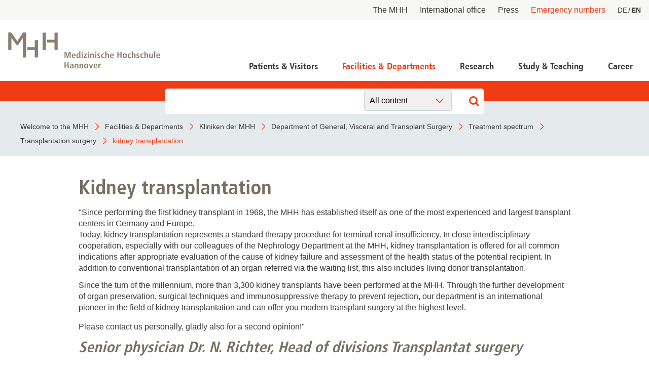

--- FILE ---
content_type: text/html; charset=utf-8
request_url: https://www.mhh.de/en/mhh-clinical-departments/clinic-for-general-visceral-and-transplant-surgery/treatment-spectrum/transplantation-surgery/kidney-transplantation
body_size: 7097
content:
<!DOCTYPE html>
<html lang="en" class="no-js">


<head>

<meta charset="utf-8">
<!-- 
	This website is powered by TYPO3 - inspiring people to share!
	TYPO3 is a free open source Content Management Framework initially created by Kasper Skaarhoj and licensed under GNU/GPL.
	TYPO3 is copyright 1998-2026 of Kasper Skaarhoj. Extensions are copyright of their respective owners.
	Information and contribution at https://typo3.org/
-->



<title>Medizinische Hochschule Hannover : kidney transplantation</title>
<meta http-equiv="x-ua-compatible" content="IE=edge" />
<meta name="generator" content="TYPO3 CMS" />
<meta name="viewport" content="width=device-width, initial-scale=1" />
<meta http-equiv="content-language" content="en" />
<meta name="description" content="The MHH is one of the most efficient and research-intensive medical universities in Germany." />
<meta name="twitter:card" content="summary_large_image" />
<meta name="twitter:image" content="https://www.mhh.de/typo3conf/ext/bra_projectfiles/Resources/Public/Images/Twitter-Summary-Large-Image.jpg" />
<meta name="twitter:title" content="kidney transplantation" />
<meta name="copyright" content="Medizinische Hochschule Hannover" />
<meta name="mobile-web-app-capable" content="yes" />
<meta name="apple-mobile-web-app-capable" content="yes" />
<meta name="x-page-uid" content="3411" />

<link rel="stylesheet" href="/typo3conf/ext/bra_projectfiles/Resources/Public/Frontend/assets/css/main.css?1767612586" media="all">






<link rel="apple-touch-icon" sizes="180x180" href="/typo3conf/ext/bra_projectfiles/Resources/Public/Frontend/assets/img/favicons/mhh/apple-touch-icon.png">
  <link rel="icon" type="image/png" sizes="32x32" href="/typo3conf/ext/bra_projectfiles/Resources/Public/Frontend/assets/img/favicons/mhh/favicon-32x32.png">
  <link rel="icon" type="image/png" sizes="16x16" href="/typo3conf/ext/bra_projectfiles/Resources/Public/Frontend/assets/img/favicons/mhh/favicon-16x16.png">
  <link rel="manifest" href="/typo3conf/ext/bra_projectfiles/Resources/Public/Frontend/assets/img/favicons/mhh/manifest.json">
  <link rel="mask-icon" href="/typo3conf/ext/bra_projectfiles/Resources/Public/Frontend/assets/img/favicons/mhh/safari-pinned-tab.svg" color="#5bbad5">
  <meta name="msapplication-TileColor" content="#da532c">
  <meta name="msapplication-config" content="/typo3conf/ext/bra_projectfiles/Resources/Public/Frontend/assets/img/favicons/mhh/browserconfig.xml">
  <meta name="theme-color" content="#ffffff">
  <meta name="HandheldFriendly" content="true" />
<link rel="canonical" href="https://www.mhh.de/en/mhh-clinical-departments/clinic-for-general-visceral-and-transplant-surgery/treatment-spectrum/transplantation-surgery/kidney-transplantation"/>

<link rel="alternate" hreflang="de" href="https://www.mhh.de/kliniken-und-spezialzentren/klinik-fuer-allgemein-viszeral-und-transplantationschirurgie/klinische-bereiche/transplantationschirurgie/nierentransplantation"/>
<link rel="alternate" hreflang="en" href="https://www.mhh.de/en/mhh-clinical-departments/clinic-for-general-visceral-and-transplant-surgery/treatment-spectrum/transplantation-surgery/kidney-transplantation"/>
<link rel="alternate" hreflang="x-default" href="https://www.mhh.de/kliniken-und-spezialzentren/klinik-fuer-allgemein-viszeral-und-transplantationschirurgie/klinische-bereiche/transplantationschirurgie/nierentransplantation"/>
<script>if(typeof _paq==="undefined"||!(_paq instanceof Array))var _paq=[];_paq.push(["disableCookies"]);_paq.push(["setDoNotTrack",true]);_paq.push(["trackPageView"]);_paq.push(["enableHeartBeatTimer"]);_paq.push(["enableLinkTracking"]);_paq.push(["enableJSErrorTracking"]);(function(){var u="https://webstat.mhh.de/";_paq.push(["setTrackerUrl",u+"matomo.php"]);_paq.push(["setSiteId",1]);var d=document,g=d.createElement("script"),s=d.getElementsByTagName("script")[0];g.async=true;g.src=u+"matomo.js";s.parentNode.insertBefore(g,s);})();</script>
</head>
<body>

    




        
    



<a href="#main-content" id="skip-navigation-link" aria-hidden="true">
    Skip Navigation
</a>

<header class="header">
    <div class="header__meta">
        
        
            <button class="header__meta-search">
                <svg class="header__meta-search-icon">
                    <use xlink:href="/typo3conf/ext/bra_projectfiles/Resources/Public/Frontend/assets/svg/sprite.svg#icon-search"></use>
                </svg>
            </button>
        
        <button class="header__meta-list-toggle">
            <span class="circle"></span>
            <span class="circle"></span>
            <span class="circle"></span>
        </button>
        <ul class="header__meta-list">
            
                <li class="header__meta-item">
                    <a href="/en/the-mhh"
                       class="header__meta-link ">The MHH</a>
                </li>
             
                <li class="header__meta-item">
                    <a href="/en/international"
                       class="header__meta-link ">International office</a>
                </li>
             
                <li class="header__meta-item">
                    <a href="/en/press"
                       class="header__meta-link ">Press</a>
                </li>
             
            
                <li class="header__meta-item">
                    <a href="/en/emergency-numbers"
                       class="header__meta-link is-red ">Emergency numbers</a>
                </li>
            
            <li class="header__meta-item">
                
    <ul class="header__lang-menu" id="language_menu">
        
            <li class="header__lang-menu-item">
                
                        <a
                            href="/kliniken-und-spezialzentren/klinik-fuer-allgemein-viszeral-und-transplantationschirurgie/klinische-bereiche/transplantationschirurgie/nierentransplantation"
                            hreflang="de"
                            title="DE"
                        >
                            <span>DE</span>
                        </a>
                    
            </li>
        
            <li class="header__lang-menu-item active">
                
                        <a
                            href="/en/mhh-clinical-departments/clinic-for-general-visceral-and-transplant-surgery/treatment-spectrum/transplantation-surgery/kidney-transplantation"
                            hreflang="en"
                            title="EN"
                        >
                            <span>EN</span>
                        </a>
                    
            </li>
        
    </ul>

            </li>
            
        </ul>
    </div>
    <div class="header__main">
        <div class="header__logo">
            <a href="/">
                <svg class="header__logo-svg">
                    <use xlink:href="/typo3conf/ext/bra_projectfiles/Resources/Public/Frontend/assets/svg/sprite.svg#icon-mhh-logo"></use>
                </svg>
            </a>
        </div>

        <div class="header__navigation">
            
                    

<nav aria-hidden="true" role="menu" aria-modal="true" class="nav-main">
    <div class="nav-main__container">
        <button class="nav-main__back-btn">
            <svg class="nav-main__back-btn-icon">
                <use xlink:href="/typo3conf/ext/bra_projectfiles/Resources/Public/Frontend/assets/svg/sprite.svg#icon-down"></use>
            </svg>
        </button>
        <div class="nav-main__body">
            <div id="nav-main">
                
                    <ul class="nav-main__list">
                        
                            
    <li
        class="
            nav-main__item
            branch
            
            
        "
    >
        <a class="nav-main__link" href="/en/patients-visitors">Patients &amp; Visitors</a>
        
            <div class="nav-main__dropdown">
                <button class="nav-main__dropdown-close">
                    <svg class="nav-main__dropdown-close-icon">
                        <use xlink:href="/typo3conf/ext/bra_projectfiles/Resources/Public/Frontend/assets/svg/sprite.svg#icon-close"></use>
                    </svg>
                </button>
                <div class="container nav-main__dropdown-content">
                    <ul class="nav-main__dropdown-list">
                        <li class="parent">
                            <a href="/en/patients-visitors">Patients &amp; Visitors</a>
                        </li>
                        
                            
    <li
        class="
            leaf
            
            
        "
    >
        <a href="/en/patient-portal/admission-as-emergency">Admission as an emergency</a>
        
    </li>

                        
                            
    <li
        class="
            branch
            
            
        "
    >
        <a href="/en/patients-visitors/inpatient-treatment">Inpatient treatment</a>
        
            <ul>
                <li class="parent">
                    <a href="/en/patients-visitors/inpatient-treatment">Inpatient treatment</a>
                </li>
                
                    
    <li
        class="
            leaf
            
            
        "
    >
        <a href="/en/patients-visitors/inpatient-treatment/before-your-stay">Before your stay</a>
    </li>

                
                    
    <li
        class="
            leaf
            
            
        "
    >
        <a href="/en/patients-visitors/inpatient-treatment/during-your-stay">During your stay</a>
    </li>

                
                    
    <li
        class="
            leaf
            
            
        "
    >
        <a href="/en/patients-visitors/inpatient-treatment/termination-of-your-stay">Ending your stay</a>
    </li>

                
            </ul>
        
    </li>

                        
                            
    <li
        class="
            leaf
            
            
        "
    >
        <a href="/en/patient-portal/outpatient-admission">Outpatient treatment</a>
        
    </li>

                        
                            
    <li
        class="
            leaf
            
            
        "
    >
        <a href="/en/patient-portal/general-information/important-questions-and-answers">Important questions and answers</a>
        
    </li>

                        
                            
    <li
        class="
            branch
            
            
        "
    >
        <a href="/en/patient-portal/general-information">General information</a>
        
            <ul>
                <li class="parent">
                    <a href="/en/patient-portal/general-information">General information</a>
                </li>
                
                    
    <li
        class="
            leaf
            
            
        "
    >
        <a href="/en/patient-portal/general-information/dementia-officer">Dementia officer</a>
    </li>

                
                    
    <li
        class="
            leaf
            
            
        "
    >
        <a href="/en/patientportal/shoppassage">Store passage</a>
    </li>

                
                    
    <li
        class="
            leaf
            
            
        "
    >
        <a href="/en/patient-portal/general-information/teaching-in-the-pediatric-clinic">Teaching in the pediatric clinic</a>
    </li>

                
                    
    <li
        class="
            leaf
            
            
        "
    >
        <a href="/en/patient-portal/general-information/approach">Directions</a>
    </li>

                
            </ul>
        
    </li>

                        
                            
    <li
        class="
            branch
            
            
        "
    >
        <a href="/en/patient-portal/patient-servicecenter-psc">Patient Service Center PSC</a>
        
            <ul>
                <li class="parent">
                    <a href="/en/patient-portal/patient-servicecenter-psc">Patient Service Center PSC</a>
                </li>
                
                    
    <li
        class="
            leaf
            
            
        "
    >
        <a href="/en/patient-portal/patient-servicecenter-psc/contact">Contact</a>
    </li>

                
            </ul>
        
    </li>

                        
                            
    <li
        class="
            leaf
            
            
        "
    >
        <a href="/en/patients-visitors/patient-advocate">Patient advocate</a>
        
    </li>

                        
                    </ul>
                </div>
            </div>
        
    </li>

                        
                            
    <li
        class="
            nav-main__item
            branch
            
            active
        "
    >
        <a class="nav-main__link" href="/en/facilities-departments">Facilities &amp; Departments</a>
        
            <div class="nav-main__dropdown">
                <button class="nav-main__dropdown-close">
                    <svg class="nav-main__dropdown-close-icon">
                        <use xlink:href="/typo3conf/ext/bra_projectfiles/Resources/Public/Frontend/assets/svg/sprite.svg#icon-close"></use>
                    </svg>
                </button>
                <div class="container nav-main__dropdown-content">
                    <ul class="nav-main__dropdown-list">
                        <li class="parent">
                            <a href="/en/facilities-departments">Facilities &amp; Departments</a>
                        </li>
                        
                            
    <li
        class="
            leaf
            
            active
        "
    >
        <a href="/en/facilities-departments/clinical-departments-of-mhh">Kliniken der MHH</a>
        
    </li>

                        
                            
    <li
        class="
            leaf
            
            
        "
    >
        <a href="/en/facilities-departments/institutes-of-mhh">Institutes of MHH</a>
        
    </li>

                        
                            
    <li
        class="
            leaf
            
            
        "
    >
        <a href="/en/clinical-departments-and-institutes-according-to-mhh-centers">Clinical Departments and Institutes according to MHH centers</a>
        
    </li>

                        
                            
    <li
        class="
            leaf
            
            
        "
    >
        <a href="/en/interdisciplinary-centers">Interdisciplinary centers</a>
        
    </li>

                        
                            
    <li
        class="
            leaf
            
            
        "
    >
        <a href="/en/central-facilities">Central facilities</a>
        
    </li>

                        
                    </ul>
                </div>
            </div>
        
    </li>

                        
                            
    <li
        class="
            nav-main__item
            branch
            
            
        "
    >
        <a class="nav-main__link" href="/en/research">Research</a>
        
            <div class="nav-main__dropdown">
                <button class="nav-main__dropdown-close">
                    <svg class="nav-main__dropdown-close-icon">
                        <use xlink:href="/typo3conf/ext/bra_projectfiles/Resources/Public/Frontend/assets/svg/sprite.svg#icon-close"></use>
                    </svg>
                </button>
                <div class="container nav-main__dropdown-content">
                    <ul class="nav-main__dropdown-list">
                        <li class="parent">
                            <a href="/en/research">Research</a>
                        </li>
                        
                            
    <li
        class="
            branch
            
            
        "
    >
        <a href="/en/research/research-foci">Research foci</a>
        
            <ul>
                <li class="parent">
                    <a href="/en/research/research-foci">Research foci</a>
                </li>
                
                    
    <li
        class="
            leaf
            
            
        "
    >
        <a href="/en/research/covid-19">COVID-19</a>
    </li>

                
                    
    <li
        class="
            leaf
            
            
        "
    >
        <a href="/en/research/beonet">BeoNet register</a>
    </li>

                
            </ul>
        
    </li>

                        
                            
    <li
        class="
            branch
            
            
        "
    >
        <a href="/en/research/cru">Core Research Units</a>
        
            <ul>
                <li class="parent">
                    <a href="/en/research/cru">Core Research Units</a>
                </li>
                
                    
    <li
        class="
            leaf
            
            
        "
    >
        <a href="/en/research/cru/medical-data-integration-center">MeDIC</a>
    </li>

                
                    
    <li
        class="
            leaf
            
            
        "
    >
        <a href="/en/institute-zentren-forschungseinrichtungen/hannover-unified-biobank-hub">Hannover Unified Biobank (HUB)</a>
    </li>

                
                    
    <li
        class="
            leaf
            
            
        "
    >
        <a href="/en/institutes-and-central-research-institutions/lasermikroskopie">Lasermikroskopie</a>
    </li>

                
                    
    <li
        class="
            leaf
            
            
        "
    >
        <a href="/en/forschung/zentrale-forschungseinrichtungen/translate-to-englisch-zentrale-forschungseinrichtung-elektronenmikroskopie">Research Core Unit Electron Microscopy</a>
    </li>

                
            </ul>
        
    </li>

                        
                            
    <li
        class="
            branch
            
            
        "
    >
        <a>Academic Career Development</a>
        
            <ul>
                <li class="parent">
                    <a>Academic Career Development</a>
                </li>
                
                    
    <li
        class="
            leaf
            
            
        "
    >
        <a href="/en/research/university-internal-performance-promotion">Internal university performance promotion</a>
    </li>

                
            </ul>
        
    </li>

                        
                            
    <li
        class="
            branch
            
            
        "
    >
        <a href="/en/research/advisory-services">Advisory Services</a>
        
            <ul>
                <li class="parent">
                    <a href="/en/research/advisory-services">Advisory Services</a>
                </li>
                
                    
    <li
        class="
            leaf
            
            
        "
    >
        <a href="/en/dfg">DFG</a>
    </li>

                
            </ul>
        
    </li>

                        
                            
    <li
        class="
            branch
            
            
        "
    >
        <a href="/en/research/research-infrastructure">Research Infrastructure</a>
        
            <ul>
                <li class="parent">
                    <a href="/en/research/research-infrastructure">Research Infrastructure</a>
                </li>
                
                    
    <li
        class="
            leaf
            
            
        "
    >
        <a href="/en/research/fis">Research information system</a>
    </li>

                
            </ul>
        
    </li>

                        
                            
    <li
        class="
            leaf
            
            
        "
    >
        <a href="/en/research/dean-of-research-1">Dean of Research</a>
        
    </li>

                        
                            
    <li
        class="
            branch
            
            
        "
    >
        <a href="/en/research/good-scientific-practice">Good Scientific Practice</a>
        
            <ul>
                <li class="parent">
                    <a href="/en/research/good-scientific-practice">Good Scientific Practice</a>
                </li>
                
                    
    <li
        class="
            leaf
            
            
        "
    >
        <a href="/en/research/good-scientific-practice/commission-for-good-scientific-practice">Commission for Good Scientific Practice</a>
    </li>

                
                    
    <li
        class="
            leaf
            
            
        "
    >
        <a href="/en/research/good-scientific-practice/ombuds-office-and-ombudsperson">Ombuds Office and Ombudsperson</a>
    </li>

                
            </ul>
        
    </li>

                        
                            
    <li
        class="
            leaf
            
            
        "
    >
        <a href="/en/research/transparency-in-research">Transparency in Research</a>
        
    </li>

                        
                            
    <li
        class="
            branch
            
            
        "
    >
        <a href="/en/fwt2">Research Funding, Knowledge &amp; Technology Transfer</a>
        
            <ul>
                <li class="parent">
                    <a href="/en/fwt2">Research Funding, Knowledge &amp; Technology Transfer</a>
                </li>
                
                    
    <li
        class="
            leaf
            
            
        "
    >
        <a href="/en/fwt2/unsere-angebote/partners-networks">Partners &amp; Networks</a>
    </li>

                
                    
    <li
        class="
            leaf
            
            
        "
    >
        <a href="/en/fwt2/for-life-scientists">For life scientists</a>
    </li>

                
                    
    <li
        class="
            leaf
            
            
        "
    >
        <a href="/en/fwt2/for-partners-investors">For partners &amp; investors</a>
    </li>

                
                    
    <li
        class="
            leaf
            
            
        "
    >
        <a href="/en/fwt2/for-startups-and-founders">For startups and founders</a>
    </li>

                
            </ul>
        
    </li>

                        
                            
    <li
        class="
            branch
            
            
        "
    >
        <a href="/en/research/accident-research">Accident research</a>
        
            <ul>
                <li class="parent">
                    <a href="/en/research/accident-research">Accident research</a>
                </li>
                
                    
    <li
        class="
            leaf
            
            
        "
    >
        <a href="/en/research/accident-research/what-we-do">What we do</a>
    </li>

                
                    
    <li
        class="
            leaf
            
            
        "
    >
        <a href="/en/research/accident-research/they-had-contact-with-us">You have been in contact with us</a>
    </li>

                
                    
    <li
        class="
            leaf
            
            
        "
    >
        <a href="/en/research/accident-research/science-and-research">Science and research</a>
    </li>

                
                    
    <li
        class="
            leaf
            
            
        "
    >
        <a href="/en/research/accident-research/publications">Publications</a>
    </li>

                
            </ul>
        
    </li>

                        
                    </ul>
                </div>
            </div>
        
    </li>

                        
                            
    <li
        class="
            nav-main__item
            branch
            
            
        "
    >
        <a class="nav-main__link" href="/en/study">Study &amp; Teaching</a>
        
            <div class="nav-main__dropdown">
                <button class="nav-main__dropdown-close">
                    <svg class="nav-main__dropdown-close-icon">
                        <use xlink:href="/typo3conf/ext/bra_projectfiles/Resources/Public/Frontend/assets/svg/sprite.svg#icon-close"></use>
                    </svg>
                </button>
                <div class="container nav-main__dropdown-content">
                    <ul class="nav-main__dropdown-list">
                        <li class="parent">
                            <a href="/en/study">Study &amp; Teaching</a>
                        </li>
                        
                            
    <li
        class="
            leaf
            
            
        "
    >
        <a href="/en/study/study-programmes">Study programmes</a>
        
    </li>

                        
                            
    <li
        class="
            branch
            
            
        "
    >
        <a href="/en/registrars-office">Registrar&#039;s Office</a>
        
            <ul>
                <li class="parent">
                    <a href="/en/registrars-office">Registrar&#039;s Office</a>
                </li>
                
                    
    <li
        class="
            leaf
            
            
        "
    >
        <a href="/en/registrars-office/prospective-students">Prospective students</a>
    </li>

                
                    
    <li
        class="
            leaf
            
            
        "
    >
        <a href="/en/registrars-office/students">Students</a>
    </li>

                
                    
    <li
        class="
            leaf
            
            
        "
    >
        <a href="/en/registrars-office/dates-deadlines">Dates &amp; deadlines</a>
    </li>

                
                    
    <li
        class="
            leaf
            
            
        "
    >
        <a href="/en/registrars-office/contact">Contact</a>
    </li>

                
            </ul>
        
    </li>

                        
                            
    <li
        class="
            leaf
            
            
        "
    >
        <a href="/en/sayit">Sayit anti-discrimination platform</a>
        
    </li>

                        
                            
    <li
        class="
            branch
            
            
        "
    >
        <a href="/en/alumni">MHH-Alumni e.V. - the alumni network</a>
        
            <ul>
                <li class="parent">
                    <a href="/en/alumni">MHH-Alumni e.V. - the alumni network</a>
                </li>
                
                    
    <li
        class="
            leaf
            
            
        "
    >
        <a href="/en/alumni/events">Events</a>
    </li>

                
                    
    <li
        class="
            leaf
            
            
        "
    >
        <a href="/en/alumni/emil">EM!L</a>
    </li>

                
                    
    <li
        class="
            leaf
            
            
        "
    >
        <a href="/en/university-store">MHH University Shop</a>
    </li>

                
                    
    <li
        class="
            leaf
            
            
        "
    >
        <a href="/en/alumni/club-contact">Association</a>
    </li>

                
            </ul>
        
    </li>

                        
                    </ul>
                </div>
            </div>
        
    </li>

                        
                            
    <li
        class="
            nav-main__item
            branch
            
            
        "
    >
        <a class="nav-main__link" href="/en/your-career-at-mhh">Career</a>
        
            <div class="nav-main__dropdown">
                <button class="nav-main__dropdown-close">
                    <svg class="nav-main__dropdown-close-icon">
                        <use xlink:href="/typo3conf/ext/bra_projectfiles/Resources/Public/Frontend/assets/svg/sprite.svg#icon-close"></use>
                    </svg>
                </button>
                <div class="container nav-main__dropdown-content">
                    <ul class="nav-main__dropdown-list">
                        <li class="parent">
                            <a href="/en/your-career-at-mhh">Career</a>
                        </li>
                        
                            
    <li
        class="
            leaf
            
            
        "
    >
        <a href="/en/careers/mhh-training-courses">MHH training courses</a>
        
    </li>

                        
                            
    <li
        class="
            leaf
            
            
        "
    >
        <a href="/en/mtr">MTR - Our diagnostics specialists with insight</a>
        
    </li>

                        
                            
    <li
        class="
            branch
            
            
        "
    >
        <a href="/en/advertise-talents">Recruiting talent - for Nursing</a>
        
            <ul>
                <li class="parent">
                    <a href="/en/advertise-talents">Recruiting talent - for Nursing</a>
                </li>
                
                    
    <li
        class="
            leaf
            
            
        "
    >
        <a href="/en/advertise-talents/application-form">Recruitment form</a>
    </li>

                
            </ul>
        
    </li>

                        
                    </ul>
                </div>
            </div>
        
    </li>

                        
                    </ul>
                
            </div>
        </div>
    </div>
</nav>
<button class="nav-main__toggle">
    <div class="nav-main__burger" aria-haspopup="menu" tabindex="0" aria-label="Navigation" role="button">
        <span class="layer-1"></span>
        <span class="layer-2"></span>
        <span class="layer-3"></span>
    </div>
    <span class="nav-main__burger-text">
        Menü
    </span>
</button>













                
        </div>
    </div>

    
        <div class="header__search">
            <div class="header__search-input-wrapper">
                

    <div class="frame frame-default frame-type-list frame-layout-0">
        <a id="c27969"></a>
        
            <a id="c27970"></a>
        
        
            



        
        
            


        
        

    
        
<div class="tx_solr container">
	<div class="row">
		<div class="col-md-12">
			
    

    <div class="tx-solr-search-form">
        <div class="header__search-input-wrapper">
            <form method="get" id="tx-solr-search-form-pi-form-only" action="/en/search-results-page" data-suggest-header="Top Results" accept-charset="utf-8">
                <div class="input-group">
                    

                    

                    <input
                        type="text"
                        class="tx-solr-q js-solr-q tx-solr-suggest tx-solr-suggest-focus form-control"
                        name="tx_solr[q]"
                        value=""
                        required="required"
                    />
                    
                        <div class="category-select">
                            <select>
                                
                                
                                    
                                    
                                            
                                                <option data-action="/en/search-results-page">
                                                    All content
                                                </option>
                                            
                                        
                                
                                    
                                    
                                            
                                                <option data-action="/en/search-results-page/common-content">
                                                    Common content
                                                </option>
                                            
                                        
                                
                                    
                                    
                                            
                                                <option data-action="/en/search-results-page/ambulances">
                                                    Ambulances
                                                </option>
                                            
                                        
                                
                                    
                                    
                                            
                                        
                                
                                    
                                    
                                            
                                                <option data-action="/en/search-results-page/translate-to-englisch-news">
                                                    News
                                                </option>
                                            
                                        
                                
                            </select>
                        </div>
                    

                    <span class="input-group-btn">
                        <button class="tx-solr-submit" type="submit">
                            <svg class="header__search-input-icon">
                                <use xlink:href="/typo3conf/ext/bra_projectfiles/Resources/Public/Frontend/assets/svg/sprite.svg#icon-search"></use>
                            </svg>
                            
                        </button>
                    </span>
                </div>
            </form>
        </div>
    </div>



		</div>
	</div>
</div>
    


        
            



        
        
            



        
    </div>

            </div>
        </div>
    
</header>



<nav class="nav-bar">
    <div class="nav-bar__wrapper">
        
            
                    <a href="/en/" title="Welcome to the MHH" class="nav-bar__link">
                        <span property="name">Welcome to the MHH</span>
                    </a>
                
        
            
                    <a href="/en/facilities-departments" title="Facilities &amp; Departments" class="nav-bar__link">
                        <span property="name">Facilities &amp; Departments</span>
                    </a>
                
        
            
                    <a href="/en/facilities-departments/clinical-departments-of-mhh" title="Kliniken der MHH" class="nav-bar__link">
                        <span property="name">Kliniken der MHH</span>
                    </a>
                
        
            
                    <a href="/en/mhh-clinical-departments/clinic-for-general-visceral-and-transplant-surgery" title="Department of General, Visceral and Transplant Surgery" class="nav-bar__link">
                        <span property="name">Department of General, Visceral and Transplant Surgery</span>
                    </a>
                
        
            
                    <a href="/en/mhh-clinical-departments/clinic-for-general-visceral-and-transplant-surgery/treatment-spectrum" title="Treatment spectrum" class="nav-bar__link">
                        <span property="name">Treatment spectrum</span>
                    </a>
                
        
            
                    <a href="/en/mhh-clinical-departments/clinic-for-general-visceral-and-transplant-surgery/treatment-spectrum/transplantation-surgery" title="Transplantation surgery" class="nav-bar__link">
                        <span property="name">Transplantation surgery</span>
                    </a>
                
        
            
                    <a href="/en/mhh-clinical-departments/clinic-for-general-visceral-and-transplant-surgery/treatment-spectrum/transplantation-surgery/kidney-transplantation" title="kidney transplantation" class="nav-bar__link nav-bar__link--active">
                        <span property="name">kidney transplantation</span>
                    </a>
                
        
    </div>
</nav>
<noscript>
    <p><strong>JavaScript scheint in Ihrem Browser deaktiviert zu sein.</strong></p>
    <p>Sie müssen JavaScript in Ihrem Browser aktivieren um alle Funktionen der Seite nutzen zu können.</p>
</noscript>





    <main id="main" role="main" class="main">
        <!--TYPO3SEARCH_begin-->
        <section class="stage stage--is-hidden">
            
                
            
        </section>
        
            

    
    
        <div class="
        
        
        ">
            
            <a id="c46560"></a>
            
            
                



            
            
        <section class="pure-text">
            
                
                    
                            <h1 class="pure-text__headline">Kidney transplantation</h1>
                            
                        
                
            
            
                <p>"Since performing the first kidney transplant in 1968, the MHH has established itself as one of the most experienced and largest transplant centers in Germany and Europe.<br> Today, kidney transplantation represents a standard therapy procedure for terminal renal insufficiency. In close interdisciplinary cooperation, especially with our colleagues of the Nephrology Department at the MHH, kidney transplantation is offered for all common indications after appropriate evaluation of the cause of kidney failure and assessment of the health status of the potential recipient. In addition to conventional transplantation of an organ referred via the waiting list, this also includes living donor transplantation.</p>
<p>Since the turn of the millennium, more than 3,300 kidney transplants have been performed at the MHH. Through the further development of organ preservation, surgical techniques and immunosuppressive therapy to prevent rejection, our department is an international pioneer in the field of kidney transplantation and can offer you modern transplant surgery at the highest level.</p><ul class="red-dot-list"> </ul><p>Please contact us personally, gladly also for a second opinion!"</p>
<h3><strong><em>Senior physician Dr. N. Richter, H</em></strong><strong><em>ead of divisions </em></strong><strong><em>Transplantat surgery</em></strong></h3>
<p><strong><em>Telefon</em></strong> <em>0511 532 6534 </em><strong><em>E-Mail</em></strong> <em><a href="#" data-mailto-token="ocknvq,Tkejvgt0PkeqncuBoj/jcppqxgt0fg" data-mailto-vector="2">Richter.Nicolas(at)mh-hannover.de</a> &nbsp; </em></p>
<p>&nbsp;</p>
<p>&nbsp;</p>
            
        </section>

        
            <section class="image-text image-text--only-image">
                <div class="image-text__wrapper">
                
                    
                
                </div>
            </section>
        

        
            
                
            
        
    
            
                



            
        
        </div>
    


        
        <!--TYPO3SEARCH_end-->

    </main>



    




    




    <footer class="footer">
    <div class="l-inner-container-wide l-inner-container-wide--no-pad">
        <div class="footer__upper">
            <svg class="footer__logo" width="334" height="80">
                <use xlink:href="/typo3conf/ext/bra_projectfiles/Resources/Public/Frontend/assets/svg/sprite.svg#icon-mhh-logo"></use>
            </svg>
            <div class="footer__links">
                
                    <a href="/en/imprint" class="footer__link">Imprint</a>
                
                    <a href="https://intranet.mh-hannover.de" class="footer__link">Intranet</a>
                
                    <a href="/en/contact" class="footer__link">Contact</a>
                
                    <a href="/en/privacy" class="footer__link">Privacy</a>
                
                    <a href="/en/accessibility" class="footer__link">Accessibility</a>
                
            </div>
        </div>
        <div class="footer__lower">
            <div class="footer__block-left">
                <div class="footer__text">
                    

    
    
        <div class="typo3-search-exclude 
        
        
        ">
            
            <a id="c4"></a>
            
                <a id="c88158"></a>
            
            
                



            
            
        
        <address class="footer__address">
            
            
        </address>
    
            
                



            
        
        </div>
    


                </div>

                
                    <div class="footer__info">
                        <h4>Information about</h4>
                        
                            
                                <a href="" class="footer__link">New MHH clinic building</a>
                            
                                <a href="" class="footer__link">Academic career development</a>
                            
                                <a href="/en/itt/boold-donor-service" class="footer__link">Blood donation service</a>
                            
                                <a href="/en/equality" class="footer__link">Equality</a>
                            
                                <a href="/en/quality-report" class="footer__link">MHH Quality Report</a>
                            
                                <a href="/en/alumni" class="footer__link">MHH-Alumni e.V.</a>
                            
                                <a href="/en/babygallery" class="footer__link">Baby gallery</a>
                            
                        
                    </div>
                
                    <div class="footer__info">
                        <h4>Service</h4>
                        
                            
                                <a href="/en/patient-portal/patient-servicecenter-psc" class="footer__link">Patient Service Center</a>
                            
                                <a href="/en/the-mhh/patient-care/hospital-management/patient-data-requests-dsgvo" class="footer__link">Patient data requests GDPR</a>
                            
                                <a href="/en/patients-visitors/patient-advocate" class="footer__link">Patient Advocate</a>
                            
                                <a href="/en/patient-complaints-management" class="footer__link">Feedback and complaint management</a>
                            
                                <a href="" class="footer__link">ProBeweis - Confidential forensic evidence</a>
                            
                                <a href="/en/campus-life" class="footer__link">Campus life</a>
                            
                                <a href="/en/fit-for-work-and-life" class="footer__link">Fit for Work and Life</a>
                            
                        
                    </div>
                


                
            </div>

            <div class="footer__block-right">
                
                <div class="footer__about-group">
                    

    
    
        <div class="footer__follow typo3-search-exclude 
        
        
        ">
            
            <a id="c53"></a>
            
                <a id="c88159"></a>
            
            
                



            
            
        <h4>
            
                Follow us on
            
        </h4>
        
            
                
                     
        <a href="https://de-de.facebook.com/MHHnova/" target="_blank" class="footer__link" rel="noreferrer">
            
        
                Facebook
            
    
        </a>
    
                
            
                
                     
        <a href="https://www.instagram.com/medizinischehochschule/" target="_blank" class="footer__link" rel="noreferrer">
            
        
                Instagram
            
    
        </a>
    
                
            
                
                     
        <a href="https://www.youtube.com/MHH_nova" target="_blank" class="footer__link" rel="noreferrer">
            
        
                YouTube
            
    
        </a>
    
                
            
                
                     
        <a href="https://www.xing.com/companies/medizinischehochschulehannover" target="_blank" class="footer__link" rel="noreferrer">
            
        
                Xing
            
    
        </a>
    
                
            
                
                     
        <a href="https://www.linkedin.com/school/medizinische-hochschule-hannover" target="_blank" class="footer__link" rel="noreferrer">
            
        
                LinkedIn
            
    
        </a>
    
                
            
        
    
            
                



            
        
        </div>
    



                    
                </div>
            </div>
        </div>
    </div>
</footer>
<div class="footer-copy">
    <div class="l-inner-container-wide l-inner-container-wide--no-pad">
        <span>© 2019 - 2026 Medizinische Hochschule Hannover</span>
    </div>
</div>
    <a href="#skip-navigation-link" aria-label="Nach oben scrollen" class="scroll-top">
    Nach oben scrollen
    <svg width="40" height="22" viewBox="0 0 40 22" fill="currentColor" xmlns="http://www.w3.org/2000/svg">
        <path
                d="M0.336349 21.3049C0.123055 21.0915 0.00231172 20.8014 0.000579848 20.4983C-0.00224302 20.1942 0.119213 19.9024 0.33635 19.6916L19.1875 0.670536C19.3985 0.454757 19.6865 0.333294 19.9869 0.333294C20.2874 0.333294 20.5753 0.454757 20.7864 0.670536L39.6415 19.6916C39.9432 19.9764 40.0671 20.4045 39.9646 20.8083C39.8621 21.2122 39.5496 21.5275 39.1494 21.6309C38.7491 21.7343 38.3249 21.6094 38.0426 21.3049L19.9869 3.09052L1.93526 21.3049C1.72367 21.5197 1.43593 21.6405 1.1358 21.6405C0.835674 21.6405 0.547935 21.5197 0.336349 21.3049Z"
                fill="currentColor" />
    </svg>
</a>
<script src="/typo3conf/ext/bra_projectfiles/Resources/Public/Frontend/assets/js/main.js?1767612586"></script>
<script async="async" src="/typo3temp/assets/js/cfd16b174d7f7b046e20adbc2e0a1094.js?1702376773"></script>

<noscript><img src="https://webstat.mhh.de/matomo.php?idsite=1&amp;rec=1" style="border:0;" alt=""></noscript>
</body>
</html>